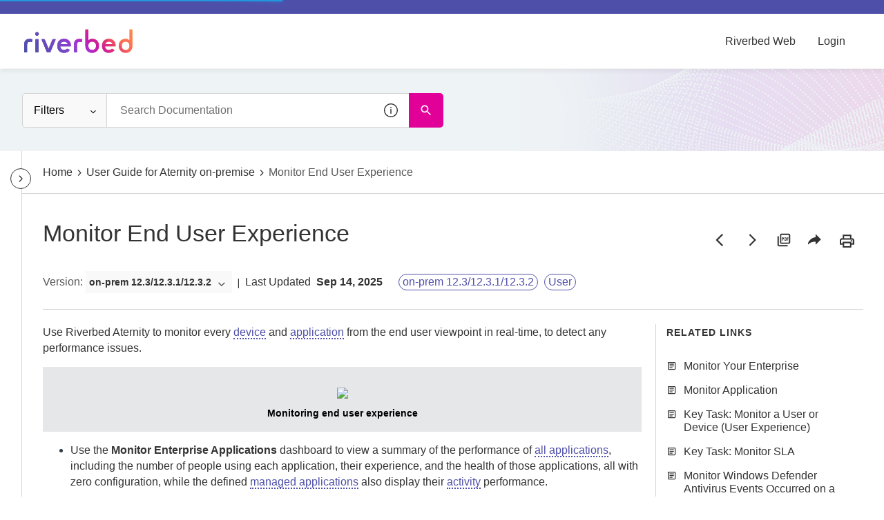

--- FILE ---
content_type: image/svg+xml
request_url: https://cdn.zoominsoftware.io/aternity/public/assets/img/footer-logo.svg?75dca0e6a1a5d238349e
body_size: 2590
content:
<?xml version="1.0" encoding="UTF-8"?>
<svg width="139px" height="31px" viewBox="0 0 139 31" version="1.1" xmlns="http://www.w3.org/2000/svg" xmlns:xlink="http://www.w3.org/1999/xlink">
    <title>081C442D-8A70-448E-94A2-DD532132AF78</title>
    <defs>
        <linearGradient x1="23.0510242%" y1="57.0512685%" x2="81.7214984%" y2="43.6177828%" id="linearGradient-1">
            <stop stop-color="#4E4FA9" offset="2.502248%"></stop>
            <stop stop-color="#564EAE" offset="8.625866%"></stop>
            <stop stop-color="#6A4ABE" offset="17.89%"></stop>
            <stop stop-color="#7648C6" offset="22.02%"></stop>
            <stop stop-color="#8342CA" offset="26.04%"></stop>
            <stop stop-color="#A532D5" offset="33.44%"></stop>
            <stop stop-color="#A831D6" offset="34.03%"></stop>
            <stop stop-color="#C81AA5" offset="41.31%"></stop>
            <stop stop-color="#D7298B" offset="45.69%"></stop>
            <stop stop-color="#E43675" offset="48.83%"></stop>
            <stop stop-color="#F9685C" offset="54.69%"></stop>
            <stop stop-color="#FE7758" offset="60.03%"></stop>
            <stop stop-color="#FC8755" offset="65.9%"></stop>
            <stop stop-color="#F5C14A" offset="88.95%"></stop>
            <stop stop-color="#F2D846" offset="100%"></stop>
        </linearGradient>
        <path d="M134.846416,21.3006257 C134.846416,25.5711035 132.107509,26.5804892 129.957338,26.5804892 C127.807167,26.5804892 125.068259,25.5452218 125.068259,21.3006257 C125.068259,17.0301479 127.807167,16.0207622 129.957338,16.0207622 C132.107509,16.0207622 134.846416,17.0560296 134.846416,21.3006257 M138.711604,21.3006257 L138.711604,0.595278726 C138.711604,0.20705347 138.506826,1.77635684e-15 138.122867,1.77635684e-15 L135.435154,1.77635684e-15 C135.051195,1.77635684e-15 134.846416,0.20705347 134.846416,0.595278726 L134.846416,14.3643345 C133.745734,12.9149602 131.390785,12.2679181 129.957338,12.2679181 C125.017065,12.2679181 121.203072,15.3737201 121.203072,21.3006257 C121.203072,26.7875427 125.042662,30.3333333 129.957338,30.3333333 C134.897611,30.3333333 138.711604,27.2275313 138.711604,21.3006257 M108.532423,16.0207622 C106.791809,16.0207622 104.692833,16.693686 103.950512,19.1783276 L113.139932,19.1783276 C112.372014,16.693686 110.273038,16.0207622 108.532423,16.0207622 M116.672355,22.0253129 L103.643345,22.0253129 C103.976109,25.7005119 106.510239,26.5804892 108.532423,26.5804892 C109.658703,26.5804892 110.964164,26.3216724 111.93686,25.3381684 C112.244027,25.1311149 112.576792,25.0017065 112.909556,25.1569966 L115.392491,26.269909 C115.699659,26.3993174 115.802048,26.7357793 115.59727,27.0463595 C114.035836,29.2204209 111.552901,30.3333333 108.506826,30.3333333 C103.566553,30.3333333 99.7525597,27.2275313 99.7525597,21.3006257 C99.7525597,15.3737201 103.59215,12.2679181 108.506826,12.2679181 C113.447099,12.2679181 117.261092,15.3737201 117.261092,21.3006257 L117.261092,21.4300341 C117.312287,21.766496 117.005119,22.0253129 116.672355,22.0253129 M92.0477816,21.3006257 C92.0477816,25.4416951 89.3088737,26.5804892 87.1587031,26.5804892 C85.0085324,26.5804892 82.2696246,25.5452218 82.2696246,21.3006257 C82.2696246,17.0301479 85.0085324,16.0207622 87.1587031,16.0207622 C89.3088737,16.0207622 92.0477816,17.0560296 92.0477816,21.3006257 M95.9129693,21.3006257 C95.9129693,15.3737201 92.0733788,12.2679181 87.1587031,12.2679181 C85.725256,12.2679181 83.3703072,12.9149602 82.2696246,14.3643345 L82.2696246,0.595278726 C82.2696246,0.20705347 82.0648464,0 81.6808874,0 L78.9931741,0 C78.609215,0 78.4044369,0.20705347 78.4044369,0.595278726 L78.4044369,21.3006257 C78.4044369,27.2275313 82.2440273,30.3333333 87.1587031,30.3333333 C92.0989761,30.3333333 95.9129693,26.5546075 95.9129693,21.3006257 M74.0273038,15.8913538 C73.9505119,16.3054608 73.8481229,16.4607509 73.3617747,16.3572241 C72.6450512,16.201934 71.9795222,16.1501706 71.2883959,16.1501706 C69.4453925,16.1501706 67.7559727,16.8230944 67.7559727,19.5665529 L67.7559727,29.2463026 C67.7559727,29.6345279 67.5511945,29.8415813 67.1672355,29.8415813 L64.4795222,29.8415813 C64.0955631,29.8415813 63.890785,29.6345279 63.890785,29.2463026 L63.890785,19.5665529 C63.890785,14.2866894 67.0136519,12.3714448 70.8788396,12.3714448 C71.9027304,12.3714448 72.9522184,12.5008532 74.0017065,12.7855518 C74.4112628,12.8890785 74.5648464,13.1478953 74.4624573,13.5620023 L74.0273038,15.8913538 L74.0273038,15.8913538 Z M55.725256,19.1783276 L46.5358362,19.1783276 C47.3037543,16.7195677 49.4027304,16.0207622 51.1177474,16.0207622 C52.883959,16.0207622 54.9829352,16.693686 55.725256,19.1783276 M59.8976109,21.4300341 L59.8976109,21.3006257 C59.8976109,15.3737201 56.0580205,12.2679181 51.1433447,12.2679181 C46.2030717,12.2679181 42.3890785,15.3737201 42.3890785,21.3006257 C42.3890785,27.2275313 46.2286689,30.3333333 51.1433447,30.3333333 C54.1894198,30.3333333 56.6723549,29.2204209 58.2337884,27.0463595 C58.4385666,26.7357793 58.3105802,26.3993174 58.0290102,26.269909 L55.5460751,25.1569966 C55.2133106,24.9758248 54.8805461,25.1052332 54.5733788,25.3381684 C53.6006826,26.3216724 52.2952218,26.5804892 51.168942,26.5804892 C49.1467577,26.5804892 46.612628,25.6746303 46.2798635,22.0253129 L59.3088737,22.0253129 C59.616041,22.0253129 59.8976109,21.766496 59.8976109,21.4300341 M33.6604096,29.2721843 C33.5324232,29.6604096 33.2508532,29.8156997 32.8668942,29.8156997 L29.8208191,29.8156997 C29.4368601,29.8156997 29.1552901,29.6345279 28.9761092,29.2721843 L22.2696246,13.3290671 C22.1416382,13.0184869 22.3464164,12.7855518 22.6535836,12.7855518 L25.6996587,12.7855518 C26.0836177,12.7855518 26.3651877,12.9667235 26.4931741,13.3290671 L31.331058,25.0793515 L36.168942,13.3290671 C36.2969283,12.9408419 36.5784983,12.7855518 36.9624573,12.7855518 L40.0085324,12.7855518 C40.3156997,12.7855518 40.4692833,13.0443686 40.3412969,13.3290671 L33.6604096,29.2721843 L33.6604096,29.2721843 Z M18.3788396,13.3808305 C18.3788396,12.9926052 18.1740614,12.7855518 17.7901024,12.7855518 L15.0767918,12.7855518 C14.6928328,12.7855518 14.4880546,12.9926052 14.4880546,13.3808305 L14.4880546,29.2204209 C14.4880546,29.6086462 14.6928328,29.8156997 15.0767918,29.8156997 L17.7645051,29.8156997 C18.1484642,29.8156997 18.3532423,29.6086462 18.3532423,29.2204209 L18.3532423,13.3808305 L18.3788396,13.3808305 Z M16.4334471,3.62343572 C17.7389078,3.62343572 18.7883959,4.68458476 18.7883959,6.00455063 C18.7883959,7.3245165 17.7389078,8.38566553 16.4334471,8.38566553 C15.1279863,8.38566553 14.0784983,7.3245165 14.0784983,6.00455063 C14.0784983,4.68458476 15.1279863,3.62343572 16.4334471,3.62343572 M10.5716724,13.5620023 C10.6484642,13.1478953 10.5204778,12.9149602 10.1109215,12.7855518 C9.06143345,12.4490899 8.01194539,12.3714448 6.98805461,12.3714448 C3.12286689,12.3714448 0,14.2866894 0,19.5665529 L0,29.2463026 C0,29.6345279 0.204778157,29.8415813 0.588737201,29.8415813 L3.27645051,29.8415813 C3.66040956,29.8415813 3.86518771,29.6345279 3.86518771,29.2463026 L3.86518771,19.5665529 C3.86518771,16.8489761 5.55460751,16.1501706 7.39761092,16.1501706 C8.06313993,16.1501706 8.75426621,16.201934 9.47098976,16.3572241 C9.95733788,16.4607509 10.0853242,16.2795791 10.1365188,15.8913538 L10.5716724,13.5620023 L10.5716724,13.5620023 Z" id="path-2"></path>
        <linearGradient x1="28.919331%" y1="72.317773%" x2="71.525127%" y2="27.2122948%" id="linearGradient-4">
            <stop stop-color="#4E4FA9" offset="2.502248%"></stop>
            <stop stop-color="#564EAE" offset="8.625866%"></stop>
            <stop stop-color="#6A4ABE" offset="17.89%"></stop>
            <stop stop-color="#7648C6" offset="22.02%"></stop>
            <stop stop-color="#8342CA" offset="26.04%"></stop>
            <stop stop-color="#A532D5" offset="33.44%"></stop>
            <stop stop-color="#A831D6" offset="34.03%"></stop>
            <stop stop-color="#C81AA5" offset="41.31%"></stop>
            <stop stop-color="#D7298B" offset="45.69%"></stop>
            <stop stop-color="#E43675" offset="48.83%"></stop>
            <stop stop-color="#F9685C" offset="54.69%"></stop>
            <stop stop-color="#FE7758" offset="60.03%"></stop>
            <stop stop-color="#FC8755" offset="65.9%"></stop>
            <stop stop-color="#F5C14A" offset="88.95%"></stop>
            <stop stop-color="#F2D846" offset="100%"></stop>
        </linearGradient>
    </defs>
    <g id="🧐-UI-KIt" stroke="none" stroke-width="1" fill="none" fill-rule="evenodd">
        <g id="UI-Kit" transform="translate(-80.000000, -214.000000)">
            <g id="Riverbed_logo-Copy" transform="translate(80.000000, 214.000000)">
                <g id="SVGID_1_-link" fill="url(#linearGradient-1)" fill-rule="nonzero">
                    <path d="M134.846416,21.3006257 C134.846416,25.5711035 132.107509,26.5804892 129.957338,26.5804892 C127.807167,26.5804892 125.068259,25.5452218 125.068259,21.3006257 C125.068259,17.0301479 127.807167,16.0207622 129.957338,16.0207622 C132.107509,16.0207622 134.846416,17.0560296 134.846416,21.3006257 M138.711604,21.3006257 L138.711604,0.595278726 C138.711604,0.20705347 138.506826,-6.26473971e-17 138.122867,-6.26473971e-17 L135.435154,-6.26473971e-17 C135.051195,-6.26473971e-17 134.846416,0.20705347 134.846416,0.595278726 L134.846416,14.3643345 C133.745734,12.9149602 131.390785,12.2679181 129.957338,12.2679181 C125.017065,12.2679181 121.203072,15.3737201 121.203072,21.3006257 C121.203072,26.7875427 125.042662,30.3333333 129.957338,30.3333333 C134.897611,30.3333333 138.711604,27.2275313 138.711604,21.3006257 M108.532423,16.0207622 C106.791809,16.0207622 104.692833,16.693686 103.950512,19.1783276 L113.139932,19.1783276 C112.372014,16.693686 110.273038,16.0207622 108.532423,16.0207622 M116.672355,22.0253129 L103.643345,22.0253129 C103.976109,25.7005119 106.510239,26.5804892 108.532423,26.5804892 C109.658703,26.5804892 110.964164,26.3216724 111.93686,25.3381684 C112.244027,25.1311149 112.576792,25.0017065 112.909556,25.1569966 L115.392491,26.269909 C115.699659,26.3993174 115.802048,26.7357793 115.59727,27.0463595 C114.035836,29.2204209 111.552901,30.3333333 108.506826,30.3333333 C103.566553,30.3333333 99.7525597,27.2275313 99.7525597,21.3006257 C99.7525597,15.3737201 103.59215,12.2679181 108.506826,12.2679181 C113.447099,12.2679181 117.261092,15.3737201 117.261092,21.3006257 L117.261092,21.4300341 C117.312287,21.766496 117.005119,22.0253129 116.672355,22.0253129 M92.0477816,21.3006257 C92.0477816,25.4416951 89.3088737,26.5804892 87.1587031,26.5804892 C85.0085324,26.5804892 82.2696246,25.5452218 82.2696246,21.3006257 C82.2696246,17.0301479 85.0085324,16.0207622 87.1587031,16.0207622 C89.3088737,16.0207622 92.0477816,17.0560296 92.0477816,21.3006257 M95.9129693,21.3006257 C95.9129693,15.3737201 92.0733788,12.2679181 87.1587031,12.2679181 C85.725256,12.2679181 83.3703072,12.9149602 82.2696246,14.3643345 L82.2696246,0.595278726 C82.2696246,0.20705347 82.0648464,-1.83900424e-15 81.6808874,-1.83900424e-15 L78.9931741,-1.83900424e-15 C78.609215,-1.83900424e-15 78.4044369,0.20705347 78.4044369,0.595278726 L78.4044369,21.3006257 C78.4044369,27.2275313 82.2440273,30.3333333 87.1587031,30.3333333 C92.0989761,30.3333333 95.9129693,26.5546075 95.9129693,21.3006257 M74.0273038,15.8913538 C73.9505119,16.3054608 73.8481229,16.4607509 73.3617747,16.3572241 C72.6450512,16.201934 71.9795222,16.1501706 71.2883959,16.1501706 C69.4453925,16.1501706 67.7559727,16.8230944 67.7559727,19.5665529 L67.7559727,29.2463026 C67.7559727,29.6345279 67.5511945,29.8415813 67.1672355,29.8415813 L64.4795222,29.8415813 C64.0955631,29.8415813 63.890785,29.6345279 63.890785,29.2463026 L63.890785,19.5665529 C63.890785,14.2866894 67.0136519,12.3714448 70.8788396,12.3714448 C71.9027304,12.3714448 72.9522184,12.5008532 74.0017065,12.7855518 C74.4112628,12.8890785 74.5648464,13.1478953 74.4624573,13.5620023 L74.0273038,15.8913538 L74.0273038,15.8913538 Z M55.725256,19.1783276 L46.5358362,19.1783276 C47.3037543,16.7195677 49.4027304,16.0207622 51.1177474,16.0207622 C52.883959,16.0207622 54.9829352,16.693686 55.725256,19.1783276 M59.8976109,21.4300341 L59.8976109,21.3006257 C59.8976109,15.3737201 56.0580205,12.2679181 51.1433447,12.2679181 C46.2030717,12.2679181 42.3890785,15.3737201 42.3890785,21.3006257 C42.3890785,27.2275313 46.2286689,30.3333333 51.1433447,30.3333333 C54.1894198,30.3333333 56.6723549,29.2204209 58.2337884,27.0463595 C58.4385666,26.7357793 58.3105802,26.3993174 58.0290102,26.269909 L55.5460751,25.1569966 C55.2133106,24.9758248 54.8805461,25.1052332 54.5733788,25.3381684 C53.6006826,26.3216724 52.2952218,26.5804892 51.168942,26.5804892 C49.1467577,26.5804892 46.612628,25.6746303 46.2798635,22.0253129 L59.3088737,22.0253129 C59.616041,22.0253129 59.8976109,21.766496 59.8976109,21.4300341 M33.6604096,29.2721843 C33.5324232,29.6604096 33.2508532,29.8156997 32.8668942,29.8156997 L29.8208191,29.8156997 C29.4368601,29.8156997 29.1552901,29.6345279 28.9761092,29.2721843 L22.2696246,13.3290671 C22.1416382,13.0184869 22.3464164,12.7855518 22.6535836,12.7855518 L25.6996587,12.7855518 C26.0836177,12.7855518 26.3651877,12.9667235 26.4931741,13.3290671 L31.331058,25.0793515 L36.168942,13.3290671 C36.2969283,12.9408419 36.5784983,12.7855518 36.9624573,12.7855518 L40.0085324,12.7855518 C40.3156997,12.7855518 40.4692833,13.0443686 40.3412969,13.3290671 L33.6604096,29.2721843 L33.6604096,29.2721843 Z M18.3788396,13.3808305 C18.3788396,12.9926052 18.1740614,12.7855518 17.7901024,12.7855518 L15.0767918,12.7855518 C14.6928328,12.7855518 14.4880546,12.9926052 14.4880546,13.3808305 L14.4880546,29.2204209 C14.4880546,29.6086462 14.6928328,29.8156997 15.0767918,29.8156997 L17.7645051,29.8156997 C18.1484642,29.8156997 18.3532423,29.6086462 18.3532423,29.2204209 L18.3532423,13.3808305 L18.3788396,13.3808305 Z M16.4334471,3.62343572 C17.7389078,3.62343572 18.7883959,4.68458476 18.7883959,6.00455063 C18.7883959,7.3245165 17.7389078,8.38566553 16.4334471,8.38566553 C15.1279863,8.38566553 14.0784983,7.3245165 14.0784983,6.00455063 C14.0784983,4.68458476 15.1279863,3.62343572 16.4334471,3.62343572 M10.5716724,13.5620023 C10.6484642,13.1478953 10.5204778,12.9149602 10.1109215,12.7855518 C9.06143345,12.4490899 8.01194539,12.3714448 6.98805461,12.3714448 C3.12286689,12.3714448 2.7281931e-15,14.2866894 2.7281931e-15,19.5665529 L2.7281931e-15,29.2463026 C2.7281931e-15,29.6345279 0.204778157,29.8415813 0.588737201,29.8415813 L3.27645051,29.8415813 C3.66040956,29.8415813 3.86518771,29.6345279 3.86518771,29.2463026 L3.86518771,19.5665529 C3.86518771,16.8489761 5.55460751,16.1501706 7.39761092,16.1501706 C8.06313993,16.1501706 8.75426621,16.201934 9.47098976,16.3572241 C9.95733788,16.4607509 10.0853242,16.2795791 10.1365188,15.8913538 L10.5716724,13.5620023 L10.5716724,13.5620023 Z" id="SVGID_1_"></path>
                </g>
                <g id="Clipped">
                    <mask id="mask-3" fill="white">
                        <use xlink:href="#path-2"></use>
                    </mask>
                    <g id="SVGID_1_"></g>
                    <polygon id="Path" fill="url(#linearGradient-4)" fill-rule="nonzero" mask="url(#mask-3)" points="232.807167 16.9783845 108.404437 142.763367 -54.0870307 -21.5335609 70.3156997 -147.318544"></polygon>
                </g>
            </g>
        </g>
    </g>
</svg>
